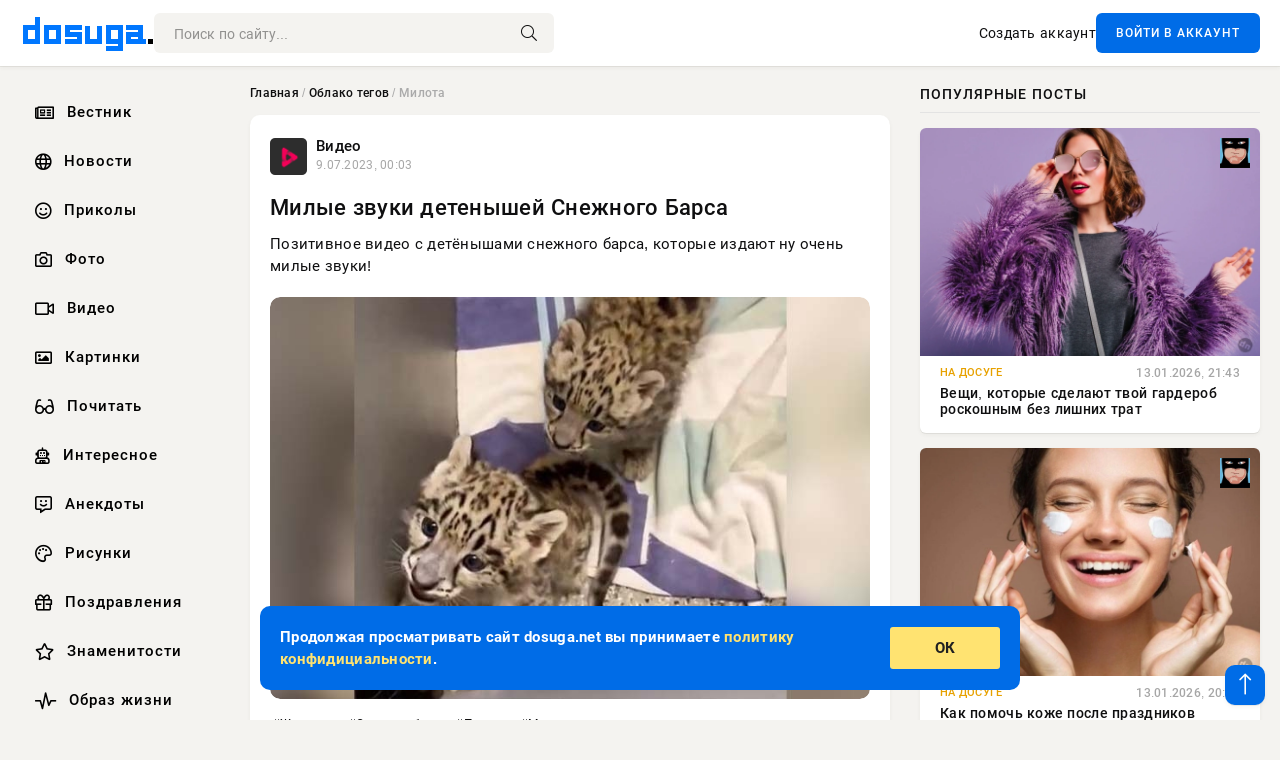

--- FILE ---
content_type: text/html; charset=utf-8
request_url: https://dosuga.net/tags/%D0%BC%D0%B8%D0%BB%D0%BE%D1%82%D0%B0/
body_size: 7499
content:
<!DOCTYPE html>
<html lang="ru">
<head>
      <title>Милота » Dosuga.net — Сайт Хорошего Настроения</title>
<meta charset="utf-8">
<meta name="description" content="Позитивное видео с детёнышами снежного барса, которые издают ну очень милые звуки!">
<meta name="keywords" content="Позитивное, видео, детёнышами, снежного, барса, которые, издают, очень, милые, звуки">
<link rel="canonical" href="https://dosuga.net/tags/%D0%BC%D0%B8%D0%BB%D0%BE%D1%82%D0%B0/">
<link rel="alternate" type="application/rss+xml" title="Dosuga.net — Сайт Хорошего Настроения RSS" href="https://dosuga.net/rss.xml">
<link rel="preconnect" href="https://dosuga.net/" fetchpriority="high">
<meta property="twitter:card" content="summary">
<meta property="twitter:title" content="Милота » Dosuga.net — Сайт Хорошего Настроения">
<meta property="twitter:description" content="Позитивное видео с детёнышами снежного барса, которые издают ну очень милые звуки!">
<meta property="og:type" content="article">
<meta property="og:site_name" content="Dosuga.net — Сайт Хорошего Настроения">
<meta property="og:title" content="Милота » Dosuga.net — Сайт Хорошего Настроения">
<meta property="og:description" content="Позитивное видео с детёнышами снежного барса, которые издают ну очень милые звуки!">

<script src="/engine/classes/min/index.php?g=general&amp;v=bfnqh"></script>
<script src="/engine/classes/min/index.php?f=engine/classes/js/jqueryui.js,engine/classes/js/dle_js.js&amp;v=bfnqh" defer></script>
<script type="application/ld+json">{"@context":"https://schema.org","@graph":[{"@type":"BreadcrumbList","@context":"https://schema.org/","itemListElement":[{"@type":"ListItem","position":1,"item":{"@id":"https://dosuga.net/","name":"Главная"}},{"@type":"ListItem","position":2,"item":{"@id":"https://dosuga.net/tags/","name":"Облако тегов"}},{"@type":"ListItem","position":3,"item":{"@id":"https://dosuga.net/tags/%D0%BC%D0%B8%D0%BB%D0%BE%D1%82%D0%B0/","name":"Милота"}}]}]}</script> 
      <meta name="viewport" content="width=device-width, initial-scale=1.0" />
      <meta name="msapplication-TileColor" content="#0077ff">   
      <meta name="theme-color" content="#0077ff"> 
      <link rel="preload" href="/templates/Default/css/common.css" as="style">
      <link rel="preload" href="/templates/Default/css/styles.css" as="style">
      <link rel="preload" href="/templates/Default/css/engine.css" as="style">
      <link rel="preload" href="/templates/Default/css/fontawesome.css" as="style">
      <link rel="preload" href="/templates/Default/webfonts/manrope-400.woff2" as="font" type="font/woff2" crossorigin>
      <link rel="preload" href="/templates/Default/webfonts/manrope-600.woff2" as="font" type="font/woff2" crossorigin>
      <link rel="preload" href="/templates/Default/webfonts/manrope-700.woff2" as="font" type="font/woff2" crossorigin>
      <link rel="preload" href="/templates/Default/webfonts/fa-light-300.woff2" as="font" type="font/woff2" crossorigin>
      <link href="/templates/Default/css/common.css" type="text/css" rel="stylesheet" />
      <link href="/templates/Default/css/styles.css" type="text/css" rel="stylesheet" />
      <link href="/templates/Default/css/engine.css" type="text/css" rel="stylesheet" /> 
      <link href="/templates/Default/css/fontawesome.css" type="text/css" rel="stylesheet" />
      <link rel="icon" href="/templates/Default/favicons/favicon.ico">
      <link rel="apple-touch-icon" sizes="180x180" href="/templates/Default/favicons/apple-touch-icon.png">
      <link rel="icon" type="image/png" sizes="32x32" href="/templates/Default/favicons/favicon-32x32.png">
      <link rel="icon" type="image/png" sizes="16x16" href="/templates/Default/favicons/favicon-16x16.png">
      <link rel="manifest" href="/site.webmanifest">
      <link rel="mask-icon" href="/templates/Default/favicons/safari-pinned-tab.svg" color="#0077ff">
      	<!-- Yandex.RTB -->
	<script>window.yaContextCb=window.yaContextCb||[]</script>
	<script src="https://yandex.ru/ads/system/context.js" async></script>
   </head>
   <body>
      <div class="wrapper">
         <div class="wrapper-container wrapper-main">

            <header class="header d-flex ai-center vw100">
               <a href="/" class="logo" title="Dosuga.net — Сайт Хорошего Настроения"><img src="/templates/Default/dleimages/logo.png" alt="Dosuga.net — Сайт Хорошего Настроения"></a>
               <div class="header__search search-block flex-grow-1">
                  <form id="quicksearch" method="post">
                     <input type="hidden" name="do" value="search">
                     <input type="hidden" name="subaction" value="search">
                     <input class="search-block__input" id="story" name="story" placeholder="Поиск по сайту..." type="text" autocomplete="off">
                     <button class="search-block__btn" type="submit"><span class="fal fa-search"></span></button>
                  </form>
               </div>
               

               
               <a href="/?do=register" class="header__link">Создать аккаунт</a>
               <button class="header__btn-login js-show-login">ВОЙТИ В АККАУНТ</button>
               

               <button class="header__btn-menu d-none js-show-mobile-menu"><span class="fal fa-bars"></span></button>
            </header>

            <div class="content">
               <div class="cols">

                  <!-- MENU START -->
                     <aside class="col-side">
                        <ul class="side-nav js-this-in-mobile-menu">   
                           <li><a href="/vestnik/"><i class="far fa-newspaper"></i> Вестник</a></li>
                           <li><a href="/news/"><i class="far fa-globe"></i> Новости</a></li>
                           <li><a href="/prikol/"><i class="far fa-smile"></i> Приколы</a></li>
                           <li><a href="/foto/"><i class="far fa-camera"></i> Фото</a></li>   
                           <li><a href="/video/"><i class="far fa-video"></i> Видео</a></li>  
                           <li><a href="/kartinki/"><i class="far fa-image"></i> Картинки</a></li>
                           <li><a href="/pochitat/"><i class="far fa-glasses-alt"></i> Почитать</a></li>                             
                           <li><a href="/interesnoe/"><i class="far fa-user-robot"></i> Интересное</a></li> 
                           <li><a href="/anekdoty/"><i class="far fa-comment-alt-smile"></i> Анекдоты</a></li>    
                           <li><a href="/risunki/"><i class="far fa-palette"></i> Рисунки</a></li> 
                           <li><a href="/pozdrav/"><i class="far fa-gift"></i> Поздравления</a></li>    
                           <li><a href="/znamenitosti/"><i class="far fa-star"></i> Знаменитости</a></li>   
                           <li><a href="/obraz-zhizni/"><i class="far fa-heart-rate"></i> Образ жизни</a></li>                          
                           <li><a href="/devushki/"><i class="far fa-venus"></i> Девушки</a></li> 
                           <li><a itemprop="url" href="/index.php?do=lastcomments"><i class="far fa-comment"></i> Эфир</a></li>   
                        </ul> 
                     </aside>
                  <!-- MENU END -->
                  
                  <main class="col-main">
                    
                         
                        <div class="speedbar"><div class="over"><a href="https://dosuga.net/">Главная</a> / <a href="https://dosuga.net/tags/">Облако тегов</a> / Милота</div></div>
                        

                     <div class="content-block d-grid" id="content-block">
                        

                        
                        <article class="short">
	<div class="info-block">
	   <div class="info-body">
		  <a href="https://dosuga.net/video/" class="info-img" title="Видео"><img loading="lazy" src="/uploads/icons/video-dosuga-net.png" alt="Видео"></a>
		  <div class="info-title"><a href="https://dosuga.net/video/" class="author_name">Видео</a></div>
		  <div class="info-meta">
			 <time datetime="9.07.2023, 00:03" class="ago">9.07.2023, 00:03</time>
		  </div>
	   </div>
	   <div class="dosuga-post-head-mark">
		  		
	   </div>
	</div>
	<div class="content_body">
	   <a href="https://dosuga.net/video/51511-milye-zvuki-detenyshej-snezhnogo-barsa.html" title="Милые звуки детенышей Снежного Барса">
		  <h2 class="dn-short-t">Милые звуки детенышей Снежного Барса</h2>
	   </a>
	   <p class="dn-short-p">Позитивное видео с детёнышами снежного барса, которые издают ну очень милые звуки!</p>
	   <a href="https://dosuga.net/video/51511-milye-zvuki-detenyshej-snezhnogo-barsa.html" title="Милые звуки детенышей Снежного Барса">
		  <div class="dn-post-img">
			 <img loading="lazy" src="/uploads/posts/2023-07/1688841614_poster-dn.jpg" alt="Милые звуки детенышей Снежного Барса">
		  </div>
	   </a>
	</div>
	<div class="short__tags page__tags d-flex">		
		<a href="https://dosuga.net/tags/%D0%B6%D0%B8%D0%B2%D0%BE%D1%82%D0%BD%D1%8B%D0%B5/">Животные</a><a href="https://dosuga.net/tags/%D1%81%D0%BD%D0%B5%D0%B6%D0%BD%D1%8B%D0%B5%20%D0%B1%D0%B0%D1%80%D1%81%D1%8B/">Снежные барсы</a><a href="https://dosuga.net/tags/%D0%BF%D0%BE%D0%B7%D0%B8%D1%82%D0%B8%D0%B2/">Позитив</a><a href="https://dosuga.net/tags/%D0%BC%D0%B8%D0%BB%D0%BE%D1%82%D0%B0/">Милота</a>	
	</div>
	<div class="content_footer">
	       
	   
			<div class="f_like"><a href="#" onclick="doRate('plus', '51511'); return false;" ><i title="Мне нравится" class="far fa-thumbs-up"></i> <span data-likes-id="51511">11</span></a></div>
			<div class="f_dlike"><a href="#" onclick="doRate('minus', '51511'); return false;" ><i title="Мне не нравится" class="far fa-thumbs-down"></i> <span data-dislikes-id="51511">3</span></a></div>
	   
	   <a href="https://dosuga.net/video/51511-milye-zvuki-detenyshej-snezhnogo-barsa.html#comment">
		  <div class="f_link"><i class="far fa-comment-alt"></i> 1</div>
	   </a>
	   <div class="f_info">	
		  <span style="margin: 5px; float: left;"><i class="far fa-eye"></i> 242</span>
		  <a class="more smotret" href="https://dosuga.net/video/51511-milye-zvuki-detenyshej-snezhnogo-barsa.html" title="Читать полностью">ЧИТАТЬ</a>   
	   </div>
	</div>
 </article>

                        

                     </div>
                  </main>

                  <aside class="col-side">

                     <div class="side-block">
                        <div class="side-block__title">Популярные посты</div>
                        <div class="side-block__content">
                        <div class="popular grid-item">
   <div class="popular__img img-responsive">
      <img loading="lazy" src="/uploads/posts/2026-01/medium/1768332610-1veshhi-kotorye-sdelajut-tvoj-garderob-roskoshnym-bez-lishnih-trat-ec06217.webp" alt="Вещи, которые сделают твой гардероб роскошным без лишних трат">
      <div class="item__category pi-center"><img src="/uploads/icons/1658212922_dn.webp"></div> 
   </div>
   <div class="meta_block">
      <div class="meta_block_cat">На Досуге</div>
      <time class="meta_block_date" datetime="13.01.2026, 21:43">13.01.2026, 21:43</time>   
   </div>
   <div class="popular__desc">
      <a class="popular__title expand-link" href="https://dosuga.net/dosug/100899-veschi-kotorye-sdelajut-tvoj-garderob-roskoshnym-bez-lishnih-trat.html">Вещи, которые сделают твой гардероб роскошным без лишних трат</a>
   </div>
 </div><div class="popular grid-item">
   <div class="popular__img img-responsive">
      <img loading="lazy" src="/uploads/posts/2026-01/medium/1768332639-1kak-pomoch-kozhe-posle-prazdnikov-ba5ce0b.webp" alt="Как помочь коже после праздников">
      <div class="item__category pi-center"><img src="/uploads/icons/1658212922_dn.webp"></div> 
   </div>
   <div class="meta_block">
      <div class="meta_block_cat">На Досуге</div>
      <time class="meta_block_date" datetime="13.01.2026, 20:58">13.01.2026, 20:58</time>   
   </div>
   <div class="popular__desc">
      <a class="popular__title expand-link" href="https://dosuga.net/dosug/100900-kak-pomoch-kozhe-posle-prazdnikov.html">Как помочь коже после праздников</a>
   </div>
 </div><div class="popular grid-item">
   <div class="popular__img img-responsive">
      <img loading="lazy" src="/uploads/posts/2026-01/medium/1768332646-1kogda-stoit-proverit-gormony-23f6dd3.webp" alt="Когда стоит проверить гормоны">
      <div class="item__category pi-center"><img src="/uploads/icons/1658212922_dn.webp"></div> 
   </div>
   <div class="meta_block">
      <div class="meta_block_cat">На Досуге</div>
      <time class="meta_block_date" datetime="13.01.2026, 21:19">13.01.2026, 21:19</time>   
   </div>
   <div class="popular__desc">
      <a class="popular__title expand-link" href="https://dosuga.net/dosug/100901-kogda-stoit-proverit-gormony.html">Когда стоит проверить гормоны</a>
   </div>
 </div>                           
                        </div>
                     </div>
                     <div class="side-block">
                        <div class="side-block__title">Выбор редакции</div>
                        <div class="side-block__content">
                          
                        </div>
                     </div>
                     

                     <!--1b96a6e6--><!--1b96a6e6--><!--91f0a04f--><!--91f0a04f-->

                     <div class="side-block side-block--sticky hm">
                                                        <!-- Yandex.RTB R-A-3039656-12 -->
                                <div id="yandex_rtb_R-A-3039656-12"></div>
                                <script>window.yaContextCb.push(()=>{
                                    Ya.Context.AdvManager.render({
                                        "blockId": "R-A-3039656-12",
                                        "renderTo": "yandex_rtb_R-A-3039656-12"
                                    })
                                })
                                </script>
                     </div>

                  </aside>

               </div>
               <!-- END COLS -->
            </div>

         <!-- FOOTER START -->
         <footer class="footer d-flex ai-center vw100">
            <div class="footer__copyright">
               <a href="/about.html ">О проекте</a>
               <a href="/disclamer.html">Авторские права</a>
               <a href="/privacypolicy.html">Политика конфиденциальности</a>
               <a href="/index.php?do=feedback">Контакты</a> 
               <a href="/reklama.html">Реклама (стала дешевле) 👈</a> 
            </div>
            <div class="footer__text icon-at-left" style="line-height: 20px;">
               Использование любых материалов, размещённых на сайте, разрешается при условии активной ссылки на наш сайт.
               При копировании материалов для интернет-изданий – обязательна прямая открытая для поисковых систем гиперссылка. Ссылка должна быть размещена в независимости от полного либо частичного использования материалов. Гиперссылка (для интернет- изданий) – должна быть размещена в подзаголовке или в первом абзаце материала.
               Все материалы, содержащиеся на веб-сайте dosuga.net, защищены законом об авторском праве. Фотографии и прочие материалы являются собственностью их авторов и представлены исключительно для некоммерческого использования и ознакомления , если не указано иное. Несанкционированное использование таких материалов может нарушать закон об авторском праве, торговой марке и другие законы.
               <br />
               <p class="copyright mb-0" style="margin-top: 20px;">Copyright &copy; 2000 - 2026, Dosuga.net — Сайт Хорошего Настроения. Все права защищены.</p>
               <div class="adult_foot">18+</div>
            </div>
         </footer>
         <!-- FOOTER END -->

         </div>
         <!-- END WRAPPER-MAIN -->
      </div>
      <!-- END WRAPPER -->
      
      <script>
<!--
var dle_root       = '/';
var dle_admin      = '';
var dle_login_hash = '48ded4d5bf31078fbc523a58a49bc6f768cb5293';
var dle_group      = 5;
var dle_link_type  = 1;
var dle_skin       = 'Default';
var dle_wysiwyg    = 0;
var dle_min_search = '2';
var dle_act_lang   = ["Подтвердить", "Отмена", "Вставить", "Отмена", "Сохранить", "Удалить", "Загрузка. Пожалуйста, подождите..."];
var menu_short     = 'Быстрое редактирование';
var menu_full      = 'Полное редактирование';
var menu_profile   = 'Просмотр профиля';
var menu_send      = 'Отправить сообщение';
var menu_uedit     = 'Админцентр';
var dle_info       = 'Информация';
var dle_confirm    = 'Подтверждение';
var dle_prompt     = 'Ввод информации';
var dle_req_field  = ["Заполните поле с именем", "Заполните поле с сообщением", "Заполните поле с темой сообщения"];
var dle_del_agree  = 'Вы действительно хотите удалить? Данное действие невозможно будет отменить';
var dle_spam_agree = 'Вы действительно хотите отметить пользователя как спамера? Это приведёт к удалению всех его комментариев';
var dle_c_title    = 'Отправка жалобы';
var dle_complaint  = 'Укажите текст Вашей жалобы для администрации:';
var dle_mail       = 'Ваш e-mail:';
var dle_big_text   = 'Выделен слишком большой участок текста.';
var dle_orfo_title = 'Укажите комментарий для администрации к найденной ошибке на странице:';
var dle_p_send     = 'Отправить';
var dle_p_send_ok  = 'Уведомление успешно отправлено';
var dle_save_ok    = 'Изменения успешно сохранены. Обновить страницу?';
var dle_reply_title= 'Ответ на комментарий';
var dle_tree_comm  = '0';
var dle_del_news   = 'Удалить статью';
var dle_sub_agree  = 'Вы действительно хотите подписаться на комментарии к данной публикации?';
var dle_unsub_agree  = 'Вы действительно хотите отписаться от комментариев к данной публикации?';
var dle_captcha_type  = '0';
var dle_share_interesting  = ["Поделиться ссылкой на выделенный текст", "Twitter", "Facebook", "Вконтакте", "Прямая ссылка:", "Нажмите правой клавишей мыши и выберите «Копировать ссылку»"];
var DLEPlayerLang     = {prev: 'Предыдущий',next: 'Следующий',play: 'Воспроизвести',pause: 'Пауза',mute: 'Выключить звук', unmute: 'Включить звук', settings: 'Настройки', enterFullscreen: 'На полный экран', exitFullscreen: 'Выключить полноэкранный режим', speed: 'Скорость', normal: 'Обычная', quality: 'Качество', pip: 'Режим PiP'};
var DLEGalleryLang    = {CLOSE: 'Закрыть (Esc)', NEXT: 'Следующее изображение', PREV: 'Предыдущее изображение', ERROR: 'Внимание! Обнаружена ошибка', IMAGE_ERROR: 'Не удалось загрузить изображение', TOGGLE_SLIDESHOW: 'Просмотр слайдшоу',TOGGLE_FULLSCREEN: 'Полноэкранный режим', TOGGLE_THUMBS: 'Включить / Выключить уменьшенные копии', ITERATEZOOM: 'Увеличить / Уменьшить', DOWNLOAD: 'Скачать изображение' };
var DLEGalleryMode    = 0;
var DLELazyMode       = 0;
var allow_dle_delete_news   = false;
var dle_search_delay   = false;
var dle_search_value   = '';
jQuery(function($){
FastSearch();
});
//-->
</script>
      

<div class="login login--not-logged d-none">
   <div class="login__header d-flex jc-space-between ai-center">
      <div class="login__title stretch-free-width ws-nowrap">Войти <a href="/?do=register">Регистрация</a></div>
      <div class="login__close"><span class="fal fa-times"></span></div>
   </div>
   <form method="post">
      <div class="login__content">
         <div class="login__row">
            <div class="login__caption">E-mail:</div>
            <div class="login__input"><input type="text" name="login_name" id="login_name" placeholder="Ваш e-mail"></div>
            <span class="fal fa-at"></span>
         </div>
         <div class="login__row">
            <div class="login__caption">Пароль: <a href="/?do=lostpassword">Забыли пароль?</a></div>
            <div class="login__input"><input type="password" name="login_password" id="login_password" placeholder="Ваш пароль"></div>
            <span class="fal fa-lock"></span>
         </div>
         <label class="login__row checkbox" for="login_not_save">
         <input type="checkbox" name="login_not_save" id="login_not_save" value="1">
         <span>Не запоминать меня</span>
         </label>
         <div class="login__row">
            <button onclick="submit();" type="submit" title="Вход">Войти на сайт</button>
            <input name="login" type="hidden" id="login" value="submit">
         </div>
      </div>
      <div class="login__social">
         <div class="login__social-caption">Или войти через</div>
         <div class="login__social-btns">
            <a href="" rel="nofollow" target="_blank"><img loading="lazy" src="/templates/Default/dleimages/vk.svg" alt></a>
            <a href="" rel="nofollow" target="_blank"><img loading="lazy" src="/templates/Default/dleimages/ok.svg" alt></a>
            <a href="" rel="nofollow" target="_blank"><img loading="lazy" src="/templates/Default/dleimages/mail.svg" alt></a>
            <a href="" rel="nofollow" target="_blank"><img loading="lazy" src="/templates/Default/dleimages/yandex.svg" alt></a>
         </div>
      </div>
   </form>
</div>

      <div id="scrolltop" style="display: block;"><span class="fal fa-long-arrow-up"></span></div>
      <div class="message-alert">
         <div class="message-alert-in">
            <div class="message-alert-desc">
               <div class="message-alert-text">Продолжая просматривать сайт dosuga.net вы принимаете <a href="/privacypolicy.html">политику конфидициальности</a>.</div>
            </div>
            <div class="message-alert-btns">
               <div class="message-btn message-btn-yes">ОК</div>
            </div>
         </div>
      </div>

      <script src="/templates/Default/js/libs.js"></script>

      <!-- Yandex.RTB R-A-3039656-11 -->
<script>
window.yaContextCb.push(()=>{
	Ya.Context.AdvManager.render({
		"blockId": "R-A-3039656-11",
		"type": "floorAd",
		"platform": "touch"
	})
})
</script>
      <!-- Yandex.RTB R-A-3039656-10 -->
<script>
window.yaContextCb.push(()=>{
	Ya.Context.AdvManager.render({
		"blockId": "R-A-3039656-10",
		"type": "fullscreen",
		"platform": "touch"
	})
})
</script>
      <!-- Yandex.Metrika counter -->
<script type="text/javascript" >
   (function(m,e,t,r,i,k,a){m[i]=m[i]||function(){(m[i].a=m[i].a||[]).push(arguments)};
   m[i].l=1*new Date();
   for (var j = 0; j < document.scripts.length; j++) {if (document.scripts[j].src === r) { return; }}
   k=e.createElement(t),a=e.getElementsByTagName(t)[0],k.async=1,k.src=r,a.parentNode.insertBefore(k,a)})
   (window, document, "script", "https://mc.yandex.ru/metrika/tag.js", "ym");

   ym(92369965, "init", {
        clickmap:true,
        trackLinks:true,
        accurateTrackBounce:true
   });
</script>
<noscript><div><img src="https://mc.yandex.ru/watch/92369965" style="position:absolute; left:-9999px;" alt="" /></div></noscript>
<!-- /Yandex.Metrika counter -->

   <script defer src="https://static.cloudflareinsights.com/beacon.min.js/vcd15cbe7772f49c399c6a5babf22c1241717689176015" integrity="sha512-ZpsOmlRQV6y907TI0dKBHq9Md29nnaEIPlkf84rnaERnq6zvWvPUqr2ft8M1aS28oN72PdrCzSjY4U6VaAw1EQ==" data-cf-beacon='{"version":"2024.11.0","token":"8aaeaaec3f384d03831596185a20ce96","r":1,"server_timing":{"name":{"cfCacheStatus":true,"cfEdge":true,"cfExtPri":true,"cfL4":true,"cfOrigin":true,"cfSpeedBrain":true},"location_startswith":null}}' crossorigin="anonymous"></script>
</body>
</html>